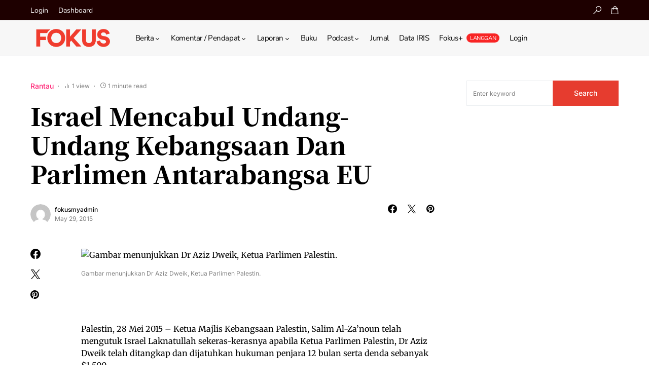

--- FILE ---
content_type: text/html; charset=utf-8
request_url: https://www.google.com/recaptcha/api2/anchor?ar=1&k=6LcSa0gUAAAAALimIBO0BSfMGh0koOdYcCnAs_MK&co=aHR0cHM6Ly9mb2t1cy5teTo0NDM.&hl=en&v=PoyoqOPhxBO7pBk68S4YbpHZ&theme=light&size=normal&anchor-ms=20000&execute-ms=30000&cb=xn88nl1pmwz
body_size: 49534
content:
<!DOCTYPE HTML><html dir="ltr" lang="en"><head><meta http-equiv="Content-Type" content="text/html; charset=UTF-8">
<meta http-equiv="X-UA-Compatible" content="IE=edge">
<title>reCAPTCHA</title>
<style type="text/css">
/* cyrillic-ext */
@font-face {
  font-family: 'Roboto';
  font-style: normal;
  font-weight: 400;
  font-stretch: 100%;
  src: url(//fonts.gstatic.com/s/roboto/v48/KFO7CnqEu92Fr1ME7kSn66aGLdTylUAMa3GUBHMdazTgWw.woff2) format('woff2');
  unicode-range: U+0460-052F, U+1C80-1C8A, U+20B4, U+2DE0-2DFF, U+A640-A69F, U+FE2E-FE2F;
}
/* cyrillic */
@font-face {
  font-family: 'Roboto';
  font-style: normal;
  font-weight: 400;
  font-stretch: 100%;
  src: url(//fonts.gstatic.com/s/roboto/v48/KFO7CnqEu92Fr1ME7kSn66aGLdTylUAMa3iUBHMdazTgWw.woff2) format('woff2');
  unicode-range: U+0301, U+0400-045F, U+0490-0491, U+04B0-04B1, U+2116;
}
/* greek-ext */
@font-face {
  font-family: 'Roboto';
  font-style: normal;
  font-weight: 400;
  font-stretch: 100%;
  src: url(//fonts.gstatic.com/s/roboto/v48/KFO7CnqEu92Fr1ME7kSn66aGLdTylUAMa3CUBHMdazTgWw.woff2) format('woff2');
  unicode-range: U+1F00-1FFF;
}
/* greek */
@font-face {
  font-family: 'Roboto';
  font-style: normal;
  font-weight: 400;
  font-stretch: 100%;
  src: url(//fonts.gstatic.com/s/roboto/v48/KFO7CnqEu92Fr1ME7kSn66aGLdTylUAMa3-UBHMdazTgWw.woff2) format('woff2');
  unicode-range: U+0370-0377, U+037A-037F, U+0384-038A, U+038C, U+038E-03A1, U+03A3-03FF;
}
/* math */
@font-face {
  font-family: 'Roboto';
  font-style: normal;
  font-weight: 400;
  font-stretch: 100%;
  src: url(//fonts.gstatic.com/s/roboto/v48/KFO7CnqEu92Fr1ME7kSn66aGLdTylUAMawCUBHMdazTgWw.woff2) format('woff2');
  unicode-range: U+0302-0303, U+0305, U+0307-0308, U+0310, U+0312, U+0315, U+031A, U+0326-0327, U+032C, U+032F-0330, U+0332-0333, U+0338, U+033A, U+0346, U+034D, U+0391-03A1, U+03A3-03A9, U+03B1-03C9, U+03D1, U+03D5-03D6, U+03F0-03F1, U+03F4-03F5, U+2016-2017, U+2034-2038, U+203C, U+2040, U+2043, U+2047, U+2050, U+2057, U+205F, U+2070-2071, U+2074-208E, U+2090-209C, U+20D0-20DC, U+20E1, U+20E5-20EF, U+2100-2112, U+2114-2115, U+2117-2121, U+2123-214F, U+2190, U+2192, U+2194-21AE, U+21B0-21E5, U+21F1-21F2, U+21F4-2211, U+2213-2214, U+2216-22FF, U+2308-230B, U+2310, U+2319, U+231C-2321, U+2336-237A, U+237C, U+2395, U+239B-23B7, U+23D0, U+23DC-23E1, U+2474-2475, U+25AF, U+25B3, U+25B7, U+25BD, U+25C1, U+25CA, U+25CC, U+25FB, U+266D-266F, U+27C0-27FF, U+2900-2AFF, U+2B0E-2B11, U+2B30-2B4C, U+2BFE, U+3030, U+FF5B, U+FF5D, U+1D400-1D7FF, U+1EE00-1EEFF;
}
/* symbols */
@font-face {
  font-family: 'Roboto';
  font-style: normal;
  font-weight: 400;
  font-stretch: 100%;
  src: url(//fonts.gstatic.com/s/roboto/v48/KFO7CnqEu92Fr1ME7kSn66aGLdTylUAMaxKUBHMdazTgWw.woff2) format('woff2');
  unicode-range: U+0001-000C, U+000E-001F, U+007F-009F, U+20DD-20E0, U+20E2-20E4, U+2150-218F, U+2190, U+2192, U+2194-2199, U+21AF, U+21E6-21F0, U+21F3, U+2218-2219, U+2299, U+22C4-22C6, U+2300-243F, U+2440-244A, U+2460-24FF, U+25A0-27BF, U+2800-28FF, U+2921-2922, U+2981, U+29BF, U+29EB, U+2B00-2BFF, U+4DC0-4DFF, U+FFF9-FFFB, U+10140-1018E, U+10190-1019C, U+101A0, U+101D0-101FD, U+102E0-102FB, U+10E60-10E7E, U+1D2C0-1D2D3, U+1D2E0-1D37F, U+1F000-1F0FF, U+1F100-1F1AD, U+1F1E6-1F1FF, U+1F30D-1F30F, U+1F315, U+1F31C, U+1F31E, U+1F320-1F32C, U+1F336, U+1F378, U+1F37D, U+1F382, U+1F393-1F39F, U+1F3A7-1F3A8, U+1F3AC-1F3AF, U+1F3C2, U+1F3C4-1F3C6, U+1F3CA-1F3CE, U+1F3D4-1F3E0, U+1F3ED, U+1F3F1-1F3F3, U+1F3F5-1F3F7, U+1F408, U+1F415, U+1F41F, U+1F426, U+1F43F, U+1F441-1F442, U+1F444, U+1F446-1F449, U+1F44C-1F44E, U+1F453, U+1F46A, U+1F47D, U+1F4A3, U+1F4B0, U+1F4B3, U+1F4B9, U+1F4BB, U+1F4BF, U+1F4C8-1F4CB, U+1F4D6, U+1F4DA, U+1F4DF, U+1F4E3-1F4E6, U+1F4EA-1F4ED, U+1F4F7, U+1F4F9-1F4FB, U+1F4FD-1F4FE, U+1F503, U+1F507-1F50B, U+1F50D, U+1F512-1F513, U+1F53E-1F54A, U+1F54F-1F5FA, U+1F610, U+1F650-1F67F, U+1F687, U+1F68D, U+1F691, U+1F694, U+1F698, U+1F6AD, U+1F6B2, U+1F6B9-1F6BA, U+1F6BC, U+1F6C6-1F6CF, U+1F6D3-1F6D7, U+1F6E0-1F6EA, U+1F6F0-1F6F3, U+1F6F7-1F6FC, U+1F700-1F7FF, U+1F800-1F80B, U+1F810-1F847, U+1F850-1F859, U+1F860-1F887, U+1F890-1F8AD, U+1F8B0-1F8BB, U+1F8C0-1F8C1, U+1F900-1F90B, U+1F93B, U+1F946, U+1F984, U+1F996, U+1F9E9, U+1FA00-1FA6F, U+1FA70-1FA7C, U+1FA80-1FA89, U+1FA8F-1FAC6, U+1FACE-1FADC, U+1FADF-1FAE9, U+1FAF0-1FAF8, U+1FB00-1FBFF;
}
/* vietnamese */
@font-face {
  font-family: 'Roboto';
  font-style: normal;
  font-weight: 400;
  font-stretch: 100%;
  src: url(//fonts.gstatic.com/s/roboto/v48/KFO7CnqEu92Fr1ME7kSn66aGLdTylUAMa3OUBHMdazTgWw.woff2) format('woff2');
  unicode-range: U+0102-0103, U+0110-0111, U+0128-0129, U+0168-0169, U+01A0-01A1, U+01AF-01B0, U+0300-0301, U+0303-0304, U+0308-0309, U+0323, U+0329, U+1EA0-1EF9, U+20AB;
}
/* latin-ext */
@font-face {
  font-family: 'Roboto';
  font-style: normal;
  font-weight: 400;
  font-stretch: 100%;
  src: url(//fonts.gstatic.com/s/roboto/v48/KFO7CnqEu92Fr1ME7kSn66aGLdTylUAMa3KUBHMdazTgWw.woff2) format('woff2');
  unicode-range: U+0100-02BA, U+02BD-02C5, U+02C7-02CC, U+02CE-02D7, U+02DD-02FF, U+0304, U+0308, U+0329, U+1D00-1DBF, U+1E00-1E9F, U+1EF2-1EFF, U+2020, U+20A0-20AB, U+20AD-20C0, U+2113, U+2C60-2C7F, U+A720-A7FF;
}
/* latin */
@font-face {
  font-family: 'Roboto';
  font-style: normal;
  font-weight: 400;
  font-stretch: 100%;
  src: url(//fonts.gstatic.com/s/roboto/v48/KFO7CnqEu92Fr1ME7kSn66aGLdTylUAMa3yUBHMdazQ.woff2) format('woff2');
  unicode-range: U+0000-00FF, U+0131, U+0152-0153, U+02BB-02BC, U+02C6, U+02DA, U+02DC, U+0304, U+0308, U+0329, U+2000-206F, U+20AC, U+2122, U+2191, U+2193, U+2212, U+2215, U+FEFF, U+FFFD;
}
/* cyrillic-ext */
@font-face {
  font-family: 'Roboto';
  font-style: normal;
  font-weight: 500;
  font-stretch: 100%;
  src: url(//fonts.gstatic.com/s/roboto/v48/KFO7CnqEu92Fr1ME7kSn66aGLdTylUAMa3GUBHMdazTgWw.woff2) format('woff2');
  unicode-range: U+0460-052F, U+1C80-1C8A, U+20B4, U+2DE0-2DFF, U+A640-A69F, U+FE2E-FE2F;
}
/* cyrillic */
@font-face {
  font-family: 'Roboto';
  font-style: normal;
  font-weight: 500;
  font-stretch: 100%;
  src: url(//fonts.gstatic.com/s/roboto/v48/KFO7CnqEu92Fr1ME7kSn66aGLdTylUAMa3iUBHMdazTgWw.woff2) format('woff2');
  unicode-range: U+0301, U+0400-045F, U+0490-0491, U+04B0-04B1, U+2116;
}
/* greek-ext */
@font-face {
  font-family: 'Roboto';
  font-style: normal;
  font-weight: 500;
  font-stretch: 100%;
  src: url(//fonts.gstatic.com/s/roboto/v48/KFO7CnqEu92Fr1ME7kSn66aGLdTylUAMa3CUBHMdazTgWw.woff2) format('woff2');
  unicode-range: U+1F00-1FFF;
}
/* greek */
@font-face {
  font-family: 'Roboto';
  font-style: normal;
  font-weight: 500;
  font-stretch: 100%;
  src: url(//fonts.gstatic.com/s/roboto/v48/KFO7CnqEu92Fr1ME7kSn66aGLdTylUAMa3-UBHMdazTgWw.woff2) format('woff2');
  unicode-range: U+0370-0377, U+037A-037F, U+0384-038A, U+038C, U+038E-03A1, U+03A3-03FF;
}
/* math */
@font-face {
  font-family: 'Roboto';
  font-style: normal;
  font-weight: 500;
  font-stretch: 100%;
  src: url(//fonts.gstatic.com/s/roboto/v48/KFO7CnqEu92Fr1ME7kSn66aGLdTylUAMawCUBHMdazTgWw.woff2) format('woff2');
  unicode-range: U+0302-0303, U+0305, U+0307-0308, U+0310, U+0312, U+0315, U+031A, U+0326-0327, U+032C, U+032F-0330, U+0332-0333, U+0338, U+033A, U+0346, U+034D, U+0391-03A1, U+03A3-03A9, U+03B1-03C9, U+03D1, U+03D5-03D6, U+03F0-03F1, U+03F4-03F5, U+2016-2017, U+2034-2038, U+203C, U+2040, U+2043, U+2047, U+2050, U+2057, U+205F, U+2070-2071, U+2074-208E, U+2090-209C, U+20D0-20DC, U+20E1, U+20E5-20EF, U+2100-2112, U+2114-2115, U+2117-2121, U+2123-214F, U+2190, U+2192, U+2194-21AE, U+21B0-21E5, U+21F1-21F2, U+21F4-2211, U+2213-2214, U+2216-22FF, U+2308-230B, U+2310, U+2319, U+231C-2321, U+2336-237A, U+237C, U+2395, U+239B-23B7, U+23D0, U+23DC-23E1, U+2474-2475, U+25AF, U+25B3, U+25B7, U+25BD, U+25C1, U+25CA, U+25CC, U+25FB, U+266D-266F, U+27C0-27FF, U+2900-2AFF, U+2B0E-2B11, U+2B30-2B4C, U+2BFE, U+3030, U+FF5B, U+FF5D, U+1D400-1D7FF, U+1EE00-1EEFF;
}
/* symbols */
@font-face {
  font-family: 'Roboto';
  font-style: normal;
  font-weight: 500;
  font-stretch: 100%;
  src: url(//fonts.gstatic.com/s/roboto/v48/KFO7CnqEu92Fr1ME7kSn66aGLdTylUAMaxKUBHMdazTgWw.woff2) format('woff2');
  unicode-range: U+0001-000C, U+000E-001F, U+007F-009F, U+20DD-20E0, U+20E2-20E4, U+2150-218F, U+2190, U+2192, U+2194-2199, U+21AF, U+21E6-21F0, U+21F3, U+2218-2219, U+2299, U+22C4-22C6, U+2300-243F, U+2440-244A, U+2460-24FF, U+25A0-27BF, U+2800-28FF, U+2921-2922, U+2981, U+29BF, U+29EB, U+2B00-2BFF, U+4DC0-4DFF, U+FFF9-FFFB, U+10140-1018E, U+10190-1019C, U+101A0, U+101D0-101FD, U+102E0-102FB, U+10E60-10E7E, U+1D2C0-1D2D3, U+1D2E0-1D37F, U+1F000-1F0FF, U+1F100-1F1AD, U+1F1E6-1F1FF, U+1F30D-1F30F, U+1F315, U+1F31C, U+1F31E, U+1F320-1F32C, U+1F336, U+1F378, U+1F37D, U+1F382, U+1F393-1F39F, U+1F3A7-1F3A8, U+1F3AC-1F3AF, U+1F3C2, U+1F3C4-1F3C6, U+1F3CA-1F3CE, U+1F3D4-1F3E0, U+1F3ED, U+1F3F1-1F3F3, U+1F3F5-1F3F7, U+1F408, U+1F415, U+1F41F, U+1F426, U+1F43F, U+1F441-1F442, U+1F444, U+1F446-1F449, U+1F44C-1F44E, U+1F453, U+1F46A, U+1F47D, U+1F4A3, U+1F4B0, U+1F4B3, U+1F4B9, U+1F4BB, U+1F4BF, U+1F4C8-1F4CB, U+1F4D6, U+1F4DA, U+1F4DF, U+1F4E3-1F4E6, U+1F4EA-1F4ED, U+1F4F7, U+1F4F9-1F4FB, U+1F4FD-1F4FE, U+1F503, U+1F507-1F50B, U+1F50D, U+1F512-1F513, U+1F53E-1F54A, U+1F54F-1F5FA, U+1F610, U+1F650-1F67F, U+1F687, U+1F68D, U+1F691, U+1F694, U+1F698, U+1F6AD, U+1F6B2, U+1F6B9-1F6BA, U+1F6BC, U+1F6C6-1F6CF, U+1F6D3-1F6D7, U+1F6E0-1F6EA, U+1F6F0-1F6F3, U+1F6F7-1F6FC, U+1F700-1F7FF, U+1F800-1F80B, U+1F810-1F847, U+1F850-1F859, U+1F860-1F887, U+1F890-1F8AD, U+1F8B0-1F8BB, U+1F8C0-1F8C1, U+1F900-1F90B, U+1F93B, U+1F946, U+1F984, U+1F996, U+1F9E9, U+1FA00-1FA6F, U+1FA70-1FA7C, U+1FA80-1FA89, U+1FA8F-1FAC6, U+1FACE-1FADC, U+1FADF-1FAE9, U+1FAF0-1FAF8, U+1FB00-1FBFF;
}
/* vietnamese */
@font-face {
  font-family: 'Roboto';
  font-style: normal;
  font-weight: 500;
  font-stretch: 100%;
  src: url(//fonts.gstatic.com/s/roboto/v48/KFO7CnqEu92Fr1ME7kSn66aGLdTylUAMa3OUBHMdazTgWw.woff2) format('woff2');
  unicode-range: U+0102-0103, U+0110-0111, U+0128-0129, U+0168-0169, U+01A0-01A1, U+01AF-01B0, U+0300-0301, U+0303-0304, U+0308-0309, U+0323, U+0329, U+1EA0-1EF9, U+20AB;
}
/* latin-ext */
@font-face {
  font-family: 'Roboto';
  font-style: normal;
  font-weight: 500;
  font-stretch: 100%;
  src: url(//fonts.gstatic.com/s/roboto/v48/KFO7CnqEu92Fr1ME7kSn66aGLdTylUAMa3KUBHMdazTgWw.woff2) format('woff2');
  unicode-range: U+0100-02BA, U+02BD-02C5, U+02C7-02CC, U+02CE-02D7, U+02DD-02FF, U+0304, U+0308, U+0329, U+1D00-1DBF, U+1E00-1E9F, U+1EF2-1EFF, U+2020, U+20A0-20AB, U+20AD-20C0, U+2113, U+2C60-2C7F, U+A720-A7FF;
}
/* latin */
@font-face {
  font-family: 'Roboto';
  font-style: normal;
  font-weight: 500;
  font-stretch: 100%;
  src: url(//fonts.gstatic.com/s/roboto/v48/KFO7CnqEu92Fr1ME7kSn66aGLdTylUAMa3yUBHMdazQ.woff2) format('woff2');
  unicode-range: U+0000-00FF, U+0131, U+0152-0153, U+02BB-02BC, U+02C6, U+02DA, U+02DC, U+0304, U+0308, U+0329, U+2000-206F, U+20AC, U+2122, U+2191, U+2193, U+2212, U+2215, U+FEFF, U+FFFD;
}
/* cyrillic-ext */
@font-face {
  font-family: 'Roboto';
  font-style: normal;
  font-weight: 900;
  font-stretch: 100%;
  src: url(//fonts.gstatic.com/s/roboto/v48/KFO7CnqEu92Fr1ME7kSn66aGLdTylUAMa3GUBHMdazTgWw.woff2) format('woff2');
  unicode-range: U+0460-052F, U+1C80-1C8A, U+20B4, U+2DE0-2DFF, U+A640-A69F, U+FE2E-FE2F;
}
/* cyrillic */
@font-face {
  font-family: 'Roboto';
  font-style: normal;
  font-weight: 900;
  font-stretch: 100%;
  src: url(//fonts.gstatic.com/s/roboto/v48/KFO7CnqEu92Fr1ME7kSn66aGLdTylUAMa3iUBHMdazTgWw.woff2) format('woff2');
  unicode-range: U+0301, U+0400-045F, U+0490-0491, U+04B0-04B1, U+2116;
}
/* greek-ext */
@font-face {
  font-family: 'Roboto';
  font-style: normal;
  font-weight: 900;
  font-stretch: 100%;
  src: url(//fonts.gstatic.com/s/roboto/v48/KFO7CnqEu92Fr1ME7kSn66aGLdTylUAMa3CUBHMdazTgWw.woff2) format('woff2');
  unicode-range: U+1F00-1FFF;
}
/* greek */
@font-face {
  font-family: 'Roboto';
  font-style: normal;
  font-weight: 900;
  font-stretch: 100%;
  src: url(//fonts.gstatic.com/s/roboto/v48/KFO7CnqEu92Fr1ME7kSn66aGLdTylUAMa3-UBHMdazTgWw.woff2) format('woff2');
  unicode-range: U+0370-0377, U+037A-037F, U+0384-038A, U+038C, U+038E-03A1, U+03A3-03FF;
}
/* math */
@font-face {
  font-family: 'Roboto';
  font-style: normal;
  font-weight: 900;
  font-stretch: 100%;
  src: url(//fonts.gstatic.com/s/roboto/v48/KFO7CnqEu92Fr1ME7kSn66aGLdTylUAMawCUBHMdazTgWw.woff2) format('woff2');
  unicode-range: U+0302-0303, U+0305, U+0307-0308, U+0310, U+0312, U+0315, U+031A, U+0326-0327, U+032C, U+032F-0330, U+0332-0333, U+0338, U+033A, U+0346, U+034D, U+0391-03A1, U+03A3-03A9, U+03B1-03C9, U+03D1, U+03D5-03D6, U+03F0-03F1, U+03F4-03F5, U+2016-2017, U+2034-2038, U+203C, U+2040, U+2043, U+2047, U+2050, U+2057, U+205F, U+2070-2071, U+2074-208E, U+2090-209C, U+20D0-20DC, U+20E1, U+20E5-20EF, U+2100-2112, U+2114-2115, U+2117-2121, U+2123-214F, U+2190, U+2192, U+2194-21AE, U+21B0-21E5, U+21F1-21F2, U+21F4-2211, U+2213-2214, U+2216-22FF, U+2308-230B, U+2310, U+2319, U+231C-2321, U+2336-237A, U+237C, U+2395, U+239B-23B7, U+23D0, U+23DC-23E1, U+2474-2475, U+25AF, U+25B3, U+25B7, U+25BD, U+25C1, U+25CA, U+25CC, U+25FB, U+266D-266F, U+27C0-27FF, U+2900-2AFF, U+2B0E-2B11, U+2B30-2B4C, U+2BFE, U+3030, U+FF5B, U+FF5D, U+1D400-1D7FF, U+1EE00-1EEFF;
}
/* symbols */
@font-face {
  font-family: 'Roboto';
  font-style: normal;
  font-weight: 900;
  font-stretch: 100%;
  src: url(//fonts.gstatic.com/s/roboto/v48/KFO7CnqEu92Fr1ME7kSn66aGLdTylUAMaxKUBHMdazTgWw.woff2) format('woff2');
  unicode-range: U+0001-000C, U+000E-001F, U+007F-009F, U+20DD-20E0, U+20E2-20E4, U+2150-218F, U+2190, U+2192, U+2194-2199, U+21AF, U+21E6-21F0, U+21F3, U+2218-2219, U+2299, U+22C4-22C6, U+2300-243F, U+2440-244A, U+2460-24FF, U+25A0-27BF, U+2800-28FF, U+2921-2922, U+2981, U+29BF, U+29EB, U+2B00-2BFF, U+4DC0-4DFF, U+FFF9-FFFB, U+10140-1018E, U+10190-1019C, U+101A0, U+101D0-101FD, U+102E0-102FB, U+10E60-10E7E, U+1D2C0-1D2D3, U+1D2E0-1D37F, U+1F000-1F0FF, U+1F100-1F1AD, U+1F1E6-1F1FF, U+1F30D-1F30F, U+1F315, U+1F31C, U+1F31E, U+1F320-1F32C, U+1F336, U+1F378, U+1F37D, U+1F382, U+1F393-1F39F, U+1F3A7-1F3A8, U+1F3AC-1F3AF, U+1F3C2, U+1F3C4-1F3C6, U+1F3CA-1F3CE, U+1F3D4-1F3E0, U+1F3ED, U+1F3F1-1F3F3, U+1F3F5-1F3F7, U+1F408, U+1F415, U+1F41F, U+1F426, U+1F43F, U+1F441-1F442, U+1F444, U+1F446-1F449, U+1F44C-1F44E, U+1F453, U+1F46A, U+1F47D, U+1F4A3, U+1F4B0, U+1F4B3, U+1F4B9, U+1F4BB, U+1F4BF, U+1F4C8-1F4CB, U+1F4D6, U+1F4DA, U+1F4DF, U+1F4E3-1F4E6, U+1F4EA-1F4ED, U+1F4F7, U+1F4F9-1F4FB, U+1F4FD-1F4FE, U+1F503, U+1F507-1F50B, U+1F50D, U+1F512-1F513, U+1F53E-1F54A, U+1F54F-1F5FA, U+1F610, U+1F650-1F67F, U+1F687, U+1F68D, U+1F691, U+1F694, U+1F698, U+1F6AD, U+1F6B2, U+1F6B9-1F6BA, U+1F6BC, U+1F6C6-1F6CF, U+1F6D3-1F6D7, U+1F6E0-1F6EA, U+1F6F0-1F6F3, U+1F6F7-1F6FC, U+1F700-1F7FF, U+1F800-1F80B, U+1F810-1F847, U+1F850-1F859, U+1F860-1F887, U+1F890-1F8AD, U+1F8B0-1F8BB, U+1F8C0-1F8C1, U+1F900-1F90B, U+1F93B, U+1F946, U+1F984, U+1F996, U+1F9E9, U+1FA00-1FA6F, U+1FA70-1FA7C, U+1FA80-1FA89, U+1FA8F-1FAC6, U+1FACE-1FADC, U+1FADF-1FAE9, U+1FAF0-1FAF8, U+1FB00-1FBFF;
}
/* vietnamese */
@font-face {
  font-family: 'Roboto';
  font-style: normal;
  font-weight: 900;
  font-stretch: 100%;
  src: url(//fonts.gstatic.com/s/roboto/v48/KFO7CnqEu92Fr1ME7kSn66aGLdTylUAMa3OUBHMdazTgWw.woff2) format('woff2');
  unicode-range: U+0102-0103, U+0110-0111, U+0128-0129, U+0168-0169, U+01A0-01A1, U+01AF-01B0, U+0300-0301, U+0303-0304, U+0308-0309, U+0323, U+0329, U+1EA0-1EF9, U+20AB;
}
/* latin-ext */
@font-face {
  font-family: 'Roboto';
  font-style: normal;
  font-weight: 900;
  font-stretch: 100%;
  src: url(//fonts.gstatic.com/s/roboto/v48/KFO7CnqEu92Fr1ME7kSn66aGLdTylUAMa3KUBHMdazTgWw.woff2) format('woff2');
  unicode-range: U+0100-02BA, U+02BD-02C5, U+02C7-02CC, U+02CE-02D7, U+02DD-02FF, U+0304, U+0308, U+0329, U+1D00-1DBF, U+1E00-1E9F, U+1EF2-1EFF, U+2020, U+20A0-20AB, U+20AD-20C0, U+2113, U+2C60-2C7F, U+A720-A7FF;
}
/* latin */
@font-face {
  font-family: 'Roboto';
  font-style: normal;
  font-weight: 900;
  font-stretch: 100%;
  src: url(//fonts.gstatic.com/s/roboto/v48/KFO7CnqEu92Fr1ME7kSn66aGLdTylUAMa3yUBHMdazQ.woff2) format('woff2');
  unicode-range: U+0000-00FF, U+0131, U+0152-0153, U+02BB-02BC, U+02C6, U+02DA, U+02DC, U+0304, U+0308, U+0329, U+2000-206F, U+20AC, U+2122, U+2191, U+2193, U+2212, U+2215, U+FEFF, U+FFFD;
}

</style>
<link rel="stylesheet" type="text/css" href="https://www.gstatic.com/recaptcha/releases/PoyoqOPhxBO7pBk68S4YbpHZ/styles__ltr.css">
<script nonce="3Dw4hSksRwonrGg75henBA" type="text/javascript">window['__recaptcha_api'] = 'https://www.google.com/recaptcha/api2/';</script>
<script type="text/javascript" src="https://www.gstatic.com/recaptcha/releases/PoyoqOPhxBO7pBk68S4YbpHZ/recaptcha__en.js" nonce="3Dw4hSksRwonrGg75henBA">
      
    </script></head>
<body><div id="rc-anchor-alert" class="rc-anchor-alert"></div>
<input type="hidden" id="recaptcha-token" value="[base64]">
<script type="text/javascript" nonce="3Dw4hSksRwonrGg75henBA">
      recaptcha.anchor.Main.init("[\x22ainput\x22,[\x22bgdata\x22,\x22\x22,\[base64]/[base64]/[base64]/KE4oMTI0LHYsdi5HKSxMWihsLHYpKTpOKDEyNCx2LGwpLFYpLHYpLFQpKSxGKDE3MSx2KX0scjc9ZnVuY3Rpb24obCl7cmV0dXJuIGx9LEM9ZnVuY3Rpb24obCxWLHYpe04odixsLFYpLFZbYWtdPTI3OTZ9LG49ZnVuY3Rpb24obCxWKXtWLlg9KChWLlg/[base64]/[base64]/[base64]/[base64]/[base64]/[base64]/[base64]/[base64]/[base64]/[base64]/[base64]\\u003d\x22,\[base64]\\u003d\x22,\x22KhAYw43Cm0/DusKzw4LCq8KhVgUFw65Nw5hJZnI4w63DnjjClsKTLF7CgyPCk0vCu8KnA1kdP2gTwr7CpcOrOsKEwp/CjsKMJ8KBY8OKYSbCr8ODAnHCo8OAAgdxw709dDA4wpZxwpAKL8Ohwokew7jClMOKwpIGKlPCpF59CX7Dh2HDusKHw6rDt8OSIMOewqTDtVhvw7ZTS8K8w7Nud3LCgsKDVsKVwqc/wo1hS2w3HcO4w5nDjsO+eMKnKsObw4LCqBQQw4bCosK0HsKTNxjDrEcSwrjDgsKTwrTDm8Ktw6F8AsOAw5IFMMK0F0ASwofDrzUgeVg+NjfDvFTDsidAYDfClcOqw6dmf8KfOBB2w590UsOtwpVmw5XCtj0GdcOEwolnXMKfwrQbS1l5w5gawr8wwqjDm8KZw5/Di39Aw5ofw4TDjTkrQ8O2woJvUsK/PFbCtg3DhFoYcsK7XXLCuBx0E8K4DsKdw43CjQrDuHMiwoUUwpltw710w5HDrMO7w7/[base64]/DrUXDiMOkfcOmwrLCs8OewqtoMDHDu8OCAMOWwp/Co8K/M8KbVSZyTFDDv8OPAcOvCm8Gw6xzw5bDgSo6w6nDiMKuwr0Aw4QwWlgnHgxBwoRxwpnClFErTcKCw47CvSICCBrDjiBBEMKAZcOXbzXDssOIwoAcF8KLPiFXw5Ujw5/Du8OUFTfDoWPDncKDJnYQw7DCvsKrw4vCn8OrwqvCr3ECwpvCmxXClcOzBHZoQzkEwofCrcO0w4bCo8Kcw5E7VhBjWUgYwoPCm2vDuErCqMOHw6/DhsKlcXbDgmXCl8OKw5rDhcK2wqU6HQLCmAobJz7Cr8O7IF/[base64]/[base64]/DqAcRMsKgw7bCuGcCEG/DriRJwqVdJsKTXDfDt8OOIcKHbBMjZyYZPMO2Fx7Ci8OUw4EZPVUUwrvCjG9qwrbDsMOnSQtQaUVpw5Zawp7CocO1w7/CojTDmcOpJMOAwrHCsQ3DnUzDnANnfcKrdTLDq8KbQ8O8wqx0wpTCiwnCpcK0wpBYw6A/wpjCpUlScMKWQ14lwrJ/[base64]/b8O4P8OGw5MTe8OsdisRZHEWVT3DuSjDlsKyXsKmw6vCvcKMUhTCh8KOTFTDqMK0BXwQLMKPPcOkwo3DnHHCnMKswr7CpMOQwrPCsSRJEDl9w5MdfG/DoMKYw4tow5Ikw6lHwq7DocKGdzgFwr4uw67Cu2DDlMOGDcOoFMOKwo3Di8KdMQQ0wpU3amw7JMKnwoTCugTDtcKzwqw8dcOyBwEbwofDo3jDhmHCtGjCo8OMwphjf8K8wqbCjMKcZsKgwoFvw4LCnGDDnMOmXcKLwrkBwrN/f0Y4wo3Cj8O1bkBtwqlNw7PCi0JBw4wcHhcgw5ALw7/Dt8OwEm4RaSzDmcOJwplvdMKRwqbDlsOcIcKXecOnC8KwERTCicKZwoXDscOVBSwbRV/Cml52wq3CkyjCi8OVG8OiL8OffGlaAMK4wofDt8OTw4R8FcO3eMKyUMOhA8KzwrxswrMiw4vCpHQpwrnDiFNTwr3ChCBDw5HDoFZveip6TMKmw584OMKyC8OCRMO4GcOQZGENwopMNz/DqMOPwpXDp3vCmVw0w7x3DsOVC8K8wpHDm3xoTMOUw63CkjFAw47CocOQwpRWw4nClcKjAB/[base64]/CrcOKOhZcf8KAJgRmZw8hdELDmxEow5HCuEMlBMKPM8OUw7XCm13Cmk40woo/[base64]/Z8ObEMOVw7jDtyzCvSdncSjCoGc8wr/ClDNtWcO+C8KqRETDkmfCq0ULbMObHsO9wp/CvEk3wp7Cm8KMw6B7OiXCmjwxA2HCilAdw5HDpyfCojnCgjFzw5sPwpTCmTxjOhAZfMKBPW1wM8O2wpguwoEUw6EywrQ7QBXCnx1XAcOkb8OSw5DCtMKRwp/CqEUwCMOpw4AlC8OhMmBmXhImwpQHw4p+wrXCisKWO8Obw6nDnsOyWEFKD3zDncOZwpgGw7k3wr3DtzTCnsOTw5Ymw6TCnnrCrMOgKEFADlrCncOyVAA5w4zDiAHCtcOpw7g3E18rwq4mG8O4RcO2w7YxwoQ0O8O9w5/CpsORHsKwwr81IBfDrzFtR8KHXjXClSMjwo7Cmz85w7NjYsKPdErCtwHDocOGZSrCvVE+w4xTWcKiEMOtc1Q/[base64]/CncKrwqIqw4k8Gygqwrs1YsOqw5TDjyJMHDFdWcOqwrXDmcOdFV/DlBnDswBOIMKSw4vDuMKdwpbCvWM5woDCjsOgbMO6wrEzKw3Ch8O6Ul1Hw7TDpg/[base64]/[base64]/[base64]/[base64]/DuTwJE27DiAwpw48vw44pV1YFM8KuJMKCwqI1wrgmw65pacONwphhw5pxSMKdI8KlwrgRw7XCq8OoNCpJBDHCncOKwqPDicOywpTChsKRwqJ6NnfDoMOUccOMw6HCl3FFZ8O/[base64]/Co0EWwqMew6Y6wqPCrsOewod0w5DCs8KFw7PCvE/Dl2DDjwwTwoFYEVXCqcOQw7DCpMK1w5bCpcOcLsK6W8OdwpbCmmjCp8OMwq1KwrvCrkF/w6XDgMKHGzwgwqLCmSLDswrCnsO8wrrDvz4UwqcMwpXCgMOQecKTasORY2FEJTkefMKHwpkjw7UCfEU1V8OMDH8TJSbDoD8jbsOoNSB5LcKAFF7CvV7ChVo7w6Rtw7bCnsOlw6tlwrDDsRsyGxxBwr/CvMOzw4jCmE7ClCfDgsOkwoF9w4jCohFzwrjCqivDo8KEw7/[base64]/CjMK7wpZoUVDDksK1UEHDiMKFQGDDoMKBw5EgesKeM8KGwpd8dC7DrMOuw7TDlnbDj8Kaw4fCrGjDk8KUwpNyVQJRX1YWwq/CqMOwTxbCpy1ZSsKxw7o7w7dNwqVXIzTCgcOfMgPCqsOUF8O+w4jDoDl9w7nCuXhrw6RgwpDDh1TDpcO1wopWPcKYwp3Dv8Oxw6XCqsKlwrpwYEfDmCxFVcOBwrXCvcKGw5zDiMKdw63CisKVK8OCVXXCqcOcwoQjClRQJ8ONGF/CuMKFwoDCq8OnaMKbwpfDjW/[base64]/[base64]/CpQHChjgSARLDlDk3wpjDqDE8ZyXCuSbCpcOBaMK1wpUyRDTDmcKlGnUnwqrCg8ONw53CnMKYX8OuwpNsElnCu8OxaH94w5bCg1nCh8Kfwq/[base64]/CpMO3BsO2w615w6ECwpcoXBNKYVjDmxU9IcKIwrl1NTrDjsKxYh97w7N/E8OHEsOtNiYlw7EMK8OSw5DCuMKXfRbCg8OtIV4bw7cOcyJEXMKOwqHCpG4gNMOKw5fDr8K+wp/Dn1bCuMO9w7nDm8OYQMOtwofCr8KdNcKBwpXCscO8w4YHesOswrdJw6zCpRp9wp0Hw645wogGZgXDqT1Nw7pKb8ODNcKfccKSw6ROCsKHQ8KBwpjCpcO/[base64]/[base64]/DkcO+UB3CpnhxcsOPw6wNb1bCm1bDh8Oow4HCkU7DrMKSwpgVwrvCmTQyHlRLYWR9w5w9w6/CvS7CiCLDkWZjw61AGWsEFzPDt8OVNMO6w4ciLxYJVE7DkcO9H01UHUksbsKKXcKiBXFiAgjDtcKZT8Krb0dRaDZKfBIdwpXDuzpjAcKTwqHCqCXCoiNUwoUlwooXFncjwr/CoF/[base64]/ODjDlkZOIH/Cm8KgUkPDj8KQw5nDgDd+wrPCoMOHw6Q1w4vCgsOOw6TCtsKELcOqfFVmVcOiwr4rdHPCp8OrwpzCsEnDhcKKw47CqMKQV05NOTXCpCDCgcKEMzzDrhjDsQ/DqsOtw6tfwopYwrfCkcKowrbCv8KiOEzDlcKOwpd/CAdzwqsGPsOnGcKyIcKcwoABw6zDgcOpw7cOTcKgwp3Cqjs5wr3DncOxXcK0wrYQccOUacKiPMO1asOiw4fDt03DisKHN8Kaej/CnynDo3wAwq9Dw4bDl1LCqG/Cv8KID8OKXA/CocOXLMKaFsO0Ch7CpsOdwpPDkHl1KMOREMKSw4DDvRnDmcOkw47DksKZTsO8w5LCnsOBwrLCrgorRcKbL8OnATYbQsOmYivDkiPDrsKDfcKQX8KwwojCgMOlAADCkMKjwp7CsjpYw5XCvEk/[base64]/c0fDo8OoWsOZwpYuaMKOw6YEw6fDkgUtbsK+ZCFiTcK2wqN2w5TCnAnCtVMxC3HDkcKbwrNVwofDgHTCgcKtwpxww6ZWLgLCiCdIwqvCqsKDDMKCw4dyw65zJcO+X1otw4rCkS7DhcOZwoAJakUNXnvCunTClnENwr/[base64]/ClAliw73CucKkJsKpYnhpw7VFwqnDphZKcA8+ejJDwpbDnMKWAcO5w7bCscKnIB8+czJEEFDDuwPDscKdeWrCgcOfPcKAcMONw48sw4ESwqrCgElwIsOdwowuWMOYwoLCmsOREMOcYhbCt8KHASPCsMOZMMOfw6DDt0DCocOrw5/DuUXCmhfCvlTDsxIuwrcIw7tkRMO9wp8NaFNnwrvDoHHDpsOtacOqLXDDisKJw4zCkmorwpwvW8OTw708w5xfKMKcWsOgwrBLC0U/[base64]/[base64]/[base64]/w6XCqzk5w4NbdMOvw5Q5w5FPw7TCtxcRwr9LwoXDv2NaNMKYIcOgPWfDsmxGT8Omwrh+wq7Dng1OwpJ+wrY1RMKRw6RLw43Dn8KBwroif07Ck2/[base64]/DigRzL8OXQC3Dl8KjXDjDuyFhA8OBwoDCksKhc8O0Z0lgwrwOEcKsw6LCi8KewqLCgsK2bhgWwpzCuQRdI8Kow4jCpScwNy7Dh8KawocXw47DnVVEB8OzwpLCgDnDjG9/[base64]/[base64]/wqLDjXQJBgnCosO2bT3ClMOuwopEfyLDuWTDtcO8w74gw47Dk8KPbyvDjcOzw7ksV8ORwq3DrMKHaTJ+BynDrnsTw49kG8KrDsOWwowWw547w57CrsOpNcKTw783wq3CtcOww4ITw57Cs2nDksOtVFt+wo3Ci0oiCsKeY8OVwqTDt8K8w6DDjG3DocOCAE5hw4/DlHrDuWvDnlXCqMKSwoUFw5fCg8K2wqMKfzpwLMOFYnFTwoLChwdSaztlG8K3Y8Odw4zDjwYYw4LDskk4w7TDuMOswo5bwqDDqVbDmHbClMKqXMKpBsORw7M8w6J2wq/CkcOEa0dcRj3CiMKJw5lcw53Cn1wyw7smHcKZwrnDtMOWH8KmwrPDtcKKw6Upw7t7Empnwrc7LVHCpk/Du8OTRk7CqGLDrR1MB8OIwrXCukIMwonCjMKSCn1Xw5nDgcOueMKvLQPDnz3CvU0uwrdyPxbCu8OMw5pOIl7DsBrDr8OkaEnDh8K5ICBcN8OpGDJuwpDDoMO6UjgRw6ZIE3lPw7QjHFLDnMKVw6ExO8ODw57DkcO/EQTCoMOsw6/CqDfDusO/w7sVw7YVP1LCtcKwBcOObmnCtsK/MD/CjcOTw4oqcRQewrc/GUUqbcOawooiwqHDqMOmwqYpeQPCqVsswrYIw4okw4crw4o3w6/Dv8OUw45cIcKHBiHDhcKEw75vwoTCnSjDg8Oiwqd5FkB3w6DDhcKdw6ZNORBRw7jCjHnDoMKpdMKdw6/CvlNPwpA+w70dwpXDqMK8w7p5N17DkgLDvQHClcKWX8Kiwpwew4/DjsO5HTXChE3Cg2PCk3/CoMOGAcO9eMKdVlXDvsKJw4nCnsOLcsKqw6HCv8OFS8KQEMKfFsOLw5lzcsOdOsOGw7HCjcKRw6Uyw7Zgw6UwwoAEw7rClsOaw7PCtcONHX51Git0QnQkwpsqw6vDm8OXw5XCuRvCjsOwbDkiwotILHp7w4RKFlvDsivDqwcVwog+w5c5wpxcw6kywozDqBNfX8O9wr/DsQxtwoXCu3LCgsKpUcOnwonDkMKOw7LDm8O4w6/[base64]/KCYtE8OGIMKVeDrCqTjDrcKWZz9iwokOw7NxwqTDp8ONUV4vGcORwrTCvT7CpT7Ck8Kqw4HCqBF3CzEWw6MnwqrCo0zCnVvDsFMXwrfCrRbDnW7CqzHDk8OtwpQtw450LVLCn8KiwoQawrUnCMKCwr/DhcOKwpfDpzBKwpXDicKTBsOPw6rDmsOgw5dpw6jCtcKKw5ACwofCvcOZw61Sw4XDqncTwoLDicKHw658woE7w7E1cMOZVRjCjXjDi8KXw5tFwqvCtcKqXU/CgMOhwrzDiQk7M8Kcw78uwq/[base64]/DjMOZwo09RgkQwrsAdcKSw5TCoUnDg0fCuUbCs8Osw5Njwo3DksKbw7XCsBlPTMOPw4fDosKMwpA8AGPDtcOjwp0hXsOyw7fCisOLw5/DgcKQw7DDqzLDjcKqwqZHw6I8w6waA8KKD8K2wotQDcK8w4bCkMOew5AWTEMyegXDl0TCu1PDvELCk1cqF8KKdsO1BcK1SxZ/w7Y6JzvCvwvCnMOYMcKow6/CmGZVwolUI8OBOsKTwpJWXsKlQsKyBxxWw5B+WQhFT8OKw6XDqSzCgQlXw4zDrcKQR8OUw7rDh3LCr8K+JMKhDARtFsKoaBpKw78IwrImw4JqwrNmwoBOOMKnwoMBwq/CgsOawrR2w7DDv0Y1LsKmNcKfe8K3w77DiX8UY8KkNMKqeHjCs1vDl1fCsGxDakjCrh47w43DpFbCpGgGAcKRw5rDksKfw73CukFUMcOHHhgfw68Aw5nDlQzCqMKAw7kww7fDpcOAVMOfRsKIZsK7eMOuwqMsU8OBFWUQX8KFw4/[base64]/DtcOjIsOQwqkWdsO/AcOkw4rCpjcTZiTDvmLDhkXCjsK5w5fDosO0w4sjw4sPSBHDshXDplLCkAzDt8Osw5tqIcOowoN9OsKiNsO2HcOuw5zCssK4wptQwq0Vw5/DhjUSw4khwoHDrhxCfMOhQsOhw7jDj8OiYxglwovDthxHQzscDT/[base64]/w6DCnGpyXsOmw7Ehw7rCrBzDiEbDtcOSw7PCmzfCt8Ohw5nDhWzDk8KjwpfCvMKWwrHDn1M1VMOUw6JZw4jCssOOB3PCqMKdC07CtCPCgAcKw63CsTvDrlbDosKbC0PCjcOFw4RresKyNgwwYwHDsUgvwqVcDx/[base64]/wpzDuHULR8KLw4Y0LXRDIH9eMGsow7YYTcO8bMO/Ww3DhcOOem3CmG/CjcKWOMOjA1wYOsO5w4xcRsOpUh/Dj8O5GMKdwplyw6wyQFfDqsOYUMKeH13CtcKHw50zw5A0w7HDlcO5w4lmYwccH8Ktw5E1HsOZwr07wqJ7wppXI8KMUlnCs8OFLcK7e8OyHDrCgcOUwoTCvMOtbHRkw7LDnC8rAivCo3nDojYLw7DCpHTCiwgiWUfCvH99wrbDnsOUw73DkgwnwonDvsO2w7/DqX5KKMOwwqMUwoYxFMKaB1vCocO5EsOkA2HCk8KRwqtSwrQbP8Kpwq7CiToCw7rDqcKPDBfCtSIRw6Jgw4nDgsOxw7Y2w5nCkHssw6Mcw5sfQnfCjMO/KcOPI8OsH8OdYMKQAmZ9Zi5eSmnChsOCw5XClVcEwr18wqnCpMOabsKZwobCric1wqNhTVPDqC3DoRoLwq8XDyPCsAkEw6phw4F+P8KaTF5ew4E9RsOFbUIow7hwwrfCi08Ww6dVw7x1w4/[base64]/fMK3wrHDpxnCi1LCqjzDn2FZwptqTwN8w7vCs8KOax3DqcOhw6jCvTBOwpYlw6nDnyLCpcKQJ8K0woDDuMKDw7TCv3rDu8OpwpNjP33Dl8OFwrvDuCgVw7AVIgfDnDoxT8Osw4DCk0REwqBcH33DgcK/S1J2QVAmw7XDp8O0dUfCvgoiwpt9wqfCg8KfHsKVIsKWwrhPw49lH8KCwp7Do8KMSArCnXPDqykpwqjCvh9XGcK/[base64]/CmlMPMMOqdVbDgnvCv8Kswr3Ck8KYa0Ywwq7DvcKMwoMNwqQZwqvDrQvCqMOzwpdsw5s/wrJiwpxYY8KzF0bCpcO6wqzCqcOuAsKvw4bDsEc8esOHSVHDqiI6c8KLe8OFw6hxA1Brw5lqwqHDisO3HV3DqsKca8OkPMOKwofCoSxZBMKFwrxxTUDCgArCigjDn8KjwpRsWWjClMKgwpLDiA0TIsOdw7TCjsKIRm/Du8OAwrAmEllAw7gww4nDiMOXPcOkw7nCs8KNw6E2w5xGwpMOw6/Dm8KLT8O7cHTCk8KrYmByNmzClDxoSj/Cm8ORFcOnw7tQw6FTwo4uw5TDtMKvw71Gw7HCjsO5w5l6w4vCrcOtwpUCZ8OJL8OrIcKXTnhyECfChsO3JsKXw4fDusKowrbChUkPwqDCm0sQMF7Cl3bDrFPCusKFXRHCjsKlSS4aw5/[base64]/ClMK9An8nwrhaazlxwrd7LsOCw4Q1SsKIw5DCmx1kwp3DssOZw5sgZSNmOMKDeT1mwoNIDcKPw4vCl8KQw4oYwojCl2tiwrcNwodbSx4GIsOQVkHDvw7CkMOOw4cpw7lpwpdxR3d0PsKDPyXChsO6bMOrBW1PTxvDjn5+wp/DpVlBJMKkw4FvwrZowp40wp1XIBhlDcOnesO8w4dkwqJyw7TDt8OhTcK4wqF7BzMmScKHwpJdCT0yaRIXw4nDmMOPN8KMOcOhMm3CiGbClcOHH8KAFWQiw77CrcKpHcObwrIYG8KmDkrCnsOBw4bChE/[base64]/Do8K/fwRtP8OPRsOPwpdBwrjCoX7CicOrw7DCgcKMwo8sfTcYNcKYBRPCrcOicj94w7dGwqnDs8OZwqLCm8KGw5vDpAdRwr7Dp8KkwpFdwqDDpxV3wqXDv8Kgw41WwrYLDMKQQcKWw6/DlB5MQi8lwoPDn8K+wrvCtVDDvlHCoyrCtkjCnhfDgV8jwrAMRB3DusKCw47CrMKYwpx+MWzCkMKWw7PDokYVCsKHw4LCpWVUw6RVWVErw58FJm3DpHYzw7Y/K1xmwqPCulk3woZaEMKwbiPDrWXChMO+w7zDmMKYK8KDwogZw7vCmsOIwpVoGMKqw6PCicKXGMKpVhzDiMODBg/[base64]/[base64]/LlLDmFNow5FTXF8QBcKHw71GCcO5w6TClEvDlkDDmcKuw47DpBsjw4rDvShqN8OTwpDDpTfCjw11w4DCnXkGwrvCucKgQ8OLdsKRwp3CpWZVT3HDqFhXwpBpXyPDgggIwpzDk8KkT2Q0w5xHwp9Qwp45w78YL8OJfsOrwq9hwq0XYk3DkGI4LMOgwq/ClQlcwoQrwrrDnMOlIcKAEsO3NE0LwpgjwqvCgMOtXcKkJXNsLcONHAjCv03DtlHDp8Kvd8Opw5ghIcONw5bCrEQ9wojCpsOiTcKnwpHCogDDiV5EwpAow509wo0/[base64]/Ch0RhD8K7I8OVJX/CksOmOycpNMKudktqMD/DoMOSwrfDqlfDkMKyw44Twpoywqcmwq4VcEnCosOxGMKfHcOUXMK0XMKNwosjw6pyfjgPbRAqwp7Dp0fDj2h7woLCqMO6ShMEfybCucKRNSNRHcKafx3Ch8KNRAQgwp5LwoPCnsKAZhvChi7DpcKNwqvDhsKFFgrCqXnDhE3CvsOBMHLDlREHDxrClBkRw4XDiMK0Wg/DhwwnwpnCpcKVw7TCkcKZRmQKWgIMQ8Kvwo14EcOYNEhZw7YLw6rCijjDnsO7w7smXWNbwqJww5Bjw43CmQrCvcOcw5s9wrsFwqXDlHB8EW/[base64]/NMKoDHljDwE9W00GGhjCk3/DikzDvlgAwqQkwrZwY8KIOFMVBMK5w7XCl8O5w4HCqj5Uw7IGZMKTc8OHUnHCp1ZTw5B/MmDDlC7CmcO5wrjCq0VEYjPDgTphWsOJw7R7KCZee0hibmVjHnbCl3TCpcKwImrDgF3CnkvDsAbDvBXCngrCixbCgMKxLMKIMXDDmMO8HEU9Fjl2Wj3DhlB1aFBNacObworDksKQd8OfP8OVMcKRXA8JZXp8w6zCnsOyHFpgwpbDlwbCpMOsw7/DnVnDumhAw4gDwpo+M8KHwrTDsloPwpDDsErCn8K4KMOKw6gHJcKxSAI+C8Okw4JhwrbDmz/CgMOJw5HDqcKRwrYQwpzCvQvDtsKiFsOyw4zDk8OXwpjDsGrCol9EaE/[base64]/DhSnCvMOpOMKFcGskdMOAw50EFAHChiLCsFRvYMOBF8OvwpjDoCPDrsOeQifDmCfCgUcIRMKhwpnCgx7Cr0vCgVzDshLDoXjCpkdcATjDnMK8OcOTw57CgcOoaDAGwpXDlMOcwpkyVAw2C8KLwp44IsO/w7tfwq3Ch8KPJFVcwpPCuT4Qw4bDnnJOwoMQwpxddy/CrMOPw77DtcKMUizDuAXCscKMPcO5wrl8R0nDslXCp2YuKMK/[base64]/N2vCjsKLwoIbwqpcw5ZHIsO2TMKUw47Cr8OiwrYSLVHDrMOQw5/CinfDk8Obw5HChMOWwoAfacONVsKmbcOnRMKMwqIrS8OVdBpGwoTDhQtsw75Fw6fCiw/[base64]/w6RJb8Kwwq0mKHXDqQJhwoo1wqs+Um40w6XDqMKRclnCjg3CjMKnaMK5LsKrMD5kdcO6w7XCvMKrwqZzRcKDw7F2DS4uZyTDksKTwoxOwocOGMKbw4AKD316JSrDrBltwqzClsKfw5DCgVQCw40mfUvCtcK/JQR/wq3CoMKobwp3PlrCpMOOw7E4w4vDi8OkKGc8w4VfeMOMC8KJYl3CtCIZw7YBw6/[base64]/CqhfDjkc6wr87a2bDp8OHOmhSWB7Dm8KVw4cmP8KRw5LCiMOTw4rDgh0ABXjCksKlwqXCgW07w4nDgsO2woYlwofDsMK5wqTCg8K/[base64]/DkCvCqsK4wpRYwqAsw6sMwrYnaSbCsgLCpkA8w4bCtjtcHcKewrA/wpM7VsKLw7rCt8OKC8Kbwo3Dki/CvyvCmg3DuMKzLDgnw7svRHsZwrnDvW0GGi7CtcK+O8K5E17DusOmacOyd8KySH3DnhPCuMObSXg0bcO+NMOCwq/[base64]/CgEBEDkppwo7Dp3fCjsODw6hPw5J8w7/DncKswp4+XCDDhcOkwoc5wpJ3wqLDqcKYw57DjGxzdiJawq1CCVIXXiDDqcKRwp1OZ1FRc20pwr7CjGLDqX/DsBHCpyLCssKWQDdWwpXDpwRDw47Cm8OdBDrDvsOQa8Kbwq40dMO2w6tVaRXDiXXDn1LDsEZ2wpZ/w6A9BcKPw6dVwrJhKz16w6vCrivDrAQuwqZFRDDCvMK3MHEiwrM1CMOnF8OWw57Cq8KPfR4/wosYw74tTcO3wpEDPsOjwphzRMK/w45iXcKZw594HcO8VMOSW8KXSMOVWcK0YjbDocK4wrxQwpHCpmDCr3vCoMO/w5ItfAo0NX/CjsOowpvDlwXDlMKqYsKeBg4CRMKMw4deHsO/wowIWMOGwoh7U8ODHsOkw5dbZ8KcWsOhwpvChi1Bw4YgDG/DoVXDiMKYw67DtDUOOAzDmsOswqp6w4/DkMO5w5LDoV/CnE81B1cUXMOIwoZFd8Okw5rCicKGR8KMEsK7wrU4wo/DiQTCuMKodH44Bw3DgcK+CcObwrHDrsKMdVPCihvDpU9Jw6zCiMOXw60IwrrCmC/DnlTDpSVBZGsaD8KwUMO6SMOow70zwokEJCTCrW4qw4NbB1fDjsOkwpQCTsOzwpQ0YEVLw4Faw5gyRMORQwnDikF2aMKNKjISd8Kewro6w6PDrsOkTQbDvwrDvxLCn8OpYDbDgMOvwrzDtULCgMO2wr3CrxtKw4TClcO5Ox9hwoM1w7kvMAzDmnZNJcO/woI+w4zDpQVXw5BTV8OpXcKIwojCpMK3woXCk2wIwr1XwqLCrsO0wq3DuWPDkcOITMK0wq7CgyNIOW8NDy/[base64]/wpnDhsKLw4cBDwPDmMO2EmlOLsO7wqHCsMKpw6fCncOtwqPDhMO1w6HCsUFrZ8KXwpY2eyADw4fDjwbDhsKHw5bDu8OuW8OKwqTCqcOnwoLCl18+wo01LMOwwqp2wqduw5jDsMO3RWDCp2/Ctzd7wosPFcOvwpXDn8K/ZMOtw5jCkMKQw5NIEyzDrsKRwpXCrcKNZlvDu3hwwovDoQ0bw5TClS/CgVlFTVF8W8OJYFlmf0/Do2XCgsOzwq/CksKGCWTCvXTClA8XQDLDk8O6w415wot3wrxZwq5wSDrCkXjDnMO8X8OTK8KdbDgrwr/[base64]/UkZDdTlzwrZ3LsONwq7Dr8Omwpp2e8OOw5w3esOswqgddcK5EnnCgMKNUTzCs8OTGnIkG8Onw7RuJD1jcnfDisOJHWsGcGHClHE3woDCiQ92w7DCjQTDnHtFw5XCp8KmJF/ClcK3NcKIw54vf8OOwpohw6tewp7ChsO6wpkpeTrDm8OBCChFwojCqw8wOsOJNQLDgkoYW0zDucKmMVLCrcOnw6IVwq/CmMKuAcOPXQfDv8OgIy9zGXo5d8KXDF8owopNOMOWw7jDlF1iME/CggbCuzYDVcKpwpd/dVU3aB7Ck8KSw4sRMMKqc8ORTSFgwpF+wqLCginCiMKgw7jDncKxw5fDrzYdwpLCnVwuwqXDicKaRsKGw77CkMKacmLDoMKEUsKVGcKDw4hBGcKxY2LDnMObVh7DjcOtwrfDucObN8K/w53DiV7CucKbVcKgwr0UAz/DucOBD8OnwrRVwpV4w7cVDcK2XUUywppSw40ODMK2wp/[base64]/CoMOhw6rDhMK+V8Opw6zDq8KUCMOiwqLDtMKcwpvCtkEVOcODw5DDicOAw58+P2YdSMO/[base64]/WDbDu25xXyfDgk7CvQTDgiYTwrF2JMO1w7RyNMOkMcKeFcO4wrBqJyjDuMKHw6xnO8Obw5xFwpLCuh1Kw5nDuRIcfmVfHC/[base64]/DgMOmLcKLJgUzwrzDsMKFBUHDj8KaAVTCkHvDiG7CtRAwesKMA8KTRMOKwpR+w7cIw6LCm8KbwrbCnC/CisOowqM6w5fDhnzChHlnDjgDMivCmcK7wqIMWcO+woNnwq0GwoQJW8Kmw6zCgMOLYjVpCcKUwpp3w77CpgpmMsOGamLDgsO5D8KKXcKJw5Npw6R6X8KfH8KFFsKPw6/Dr8Kuw4XCrsOSJSvCrsKwwoNkw6rCkUt5w79vwqvDu0EBwpPDuUV5woLDuMKQNA8iLsKsw6xMb1LDqnTDqsKJwqMdwojCkkLDsMK/w4MTPSUNwpojw4DCvsKxesKEwrDDssO4w5MBw5nCqsO2wpw4DcK9wpslw4PChwMiDyUdw47DtFoMw7fCg8KVBcOlwrdoL8O6c8OEwpIjwrDDlsOPwqzDlzDDhRrDsQjDggzCh8OnB0bCtcOmw5pyQVXDoRnCu0rDtW/DpVINwovCgsKfGQNEwqEdwo7Dv8KTwrU/EcKNfMKBw4g6wr1kVMKcw5/CksOSw7h9fcO7bT/ClhbDvcKhdVPClDJrJ8O3wqoHw7LCosKpIAvCiBoiJsKuDMKnKycgw79pOMO+N8KOa8KKwq9VwoBRR8OJw6YsCC96wqRbSMO7wq1ow6Jzw4vDtmM3X8KXwpouwpxMw6nCrsKrw5HCk8OKZsOAAxQew7J/QcOBwqbCoSzCrsK1wrjCgcK6FEXDqBnCoMOsZsOZOlk7BkELw7LDqsOXw7EhwqVhw5Bow6h1PnxzB08jwonCoS9gKcOvwrzCgMKTYQHCtsKgClEMw7saJMOXw47ClcOew59XB0YCwo59WcKwDTDDisKcwo0ywo/Dt8OIAcK2MMOEdcOeKsKmw7jDocOZw7DDhmnCgsO6QcKNwpIiBG3DnzvCjsK4w4TCoMKFw7rCpX/CnMOWwo8rScKTRMKUUFg8w7NAwoZFYXoQNcO7WzPDqQ3CvMOEVw/CjWzDrGoZGMONwqzCgcOfwpROw6JMw7VxXcO2acKZVMKTwrcBUsKmwrUaGhbCncKOSsKUwqTCnMOaOcKLIzzCqlFKw4pdahLCgmgTGsKFwr3Dj3DDinVWKMOqfkzDliTChsOGQMOSwo/CgXYFH8OvOMKJwoQgwpnDpnvDtxdkw57DlcKjDcOuJsOEwo5Bw61LacOAQyklw7IUDxjDn8KJw5NYAcOfwrvDsWcbDcOFwrbCo8OFw4vDonA9VcK3K8KrwrIwFV4Sw4c7w77Cl8KzwpgLCDjChznDn8KfwpN0wrp/wprCrDwLX8OyfUhAw4XDiE3CvcOww7F/wr/CpsO0KRtffsOEwrLDucKtYcKFw79gwpp3w5pHacOVw6zChcOaw43CncO0w7twDcOuAUvCmy02w6E5w6IWKMKAMAYlHA3CkcKcSQcIImkjwrc5w57DuyLCol89wrU2AMKMYcOEwoMSS8OUTDoRwq/DgcKFTsOXwpnCvm1+FcKkw6zCpMOIAzPCo8OaA8OVwr3Ci8KWYsOwVsOYwpjDv00Gw5AwwpLDvUlre8KzbnVPw5zCunDCp8OkXcO3QcO7w7fCv8OsTsKlwoPDu8OswpNrc1Ajwq/Cv8KZw40bWcO2dsK3wpd2ZsKbwpVVwqDCn8OBYMO1w5bCs8KhAFTDlQXDhcK/w6bCrMKLZFtnPMOzW8OmwqMAwqEWMG40IiV0wrLCqVXClsKmYhfCk1XCnlYPSn7CpnAYBcOAR8OVBD/CrFXDosO6w7t1wqVRWhrCpcKDw6scGiTCiwzDqysjMsOtw6PDtz9tw5/Cq8O3FF8fw4XCn8OnZUzCoUohw7dcU8KiScKBw4DDskbDtsKxworDocKXwoReSMKSwrjDpx8Ww4fDrcOXIXTCkSpoByLCuQPCq8Oaw5I3CjTClDPCqsOpwpZGwobDikPCkH4pwqnCtRPCkMOMGQMpGXfCmyLDmcO/wqDDsMKYRU3ChnLDqcO3TcObw6fCkk5MwpIYHsOZNyxfcMO/w7YZwqzDj2pPa8KMJRZ9w63Di8KPwoLDnsK7woHDuMKGw4kKAcKUwoFVwpHCqsONNmwJw5LDqsK6wqDCucKSfcKPw7c8d1d7w7gpw7lIGl8jw7o4P8OQwr4UAEDDvi8gFn7Cr8OfwpXDiMKzw4UcbFHCoVbCk2bDicKANiPCkl3CosK8w58Zwq/CicOWBcKpw69nQBElwr/[base64]/[base64]/DucOPwrnClgF3wpzDngnCi8KgXMKDw7PCsTh8w69yGsO6w6tLJkXCuFBAbcOKwp3Dk8OTw4nCmA13wqc7eyjDpQfCv2rDmMOEUi4bw4XDv8Ogw4nDt8KCwqvCr8OuPBPCoMOQw6LDtWNXwqDCinzDocOde8KZwqXCvcKEZC3Dk0/CosO4LMKvwrrCqk4ow7zDucOWw59vDcKjT0fCqMKYaUVvw5zCuEVAacOxw4JAaMKMwqVNwp8QwpUawp4RKcK5wqHCnsOMwq/[base64]/Fl14PGnDkcOVwrvCvyEmdsK5w5/Chz5OC3nDuSbDvWhhwrM4LcObw7nCnsKRCwtUw4vCsQjCsx5mwrN/w5vCqEA8ZT8ywrzCh8OnMsObJAHCoWzCjsKowpbDvkBVacK/NmvDtgPDqsKvwro5GyjCt8K+MDgKAlfDqcO6wqQ0w4rDlMOEwrfCkcOhw7PDuSvDgG9uJHlVwq3ClcO7C27Dh8O6wphLwqHDqMO9w5/CpMOIw77CnMODwovCrcOVNsKIbcKwwpTCjnp5w7bCtSs2JsOUCAIjFMO6w4JUwqJKw4zCosOaMkNLwrIscMOywop3w5LClETCnVHCun8NwqfCh152w4BzMmjCtE/DncO3JsKBYworPcK/YcO3L2/[base64]/dMKkEmDDvMKUwpBMfGHDmi7Dp8KSZy5bw4BLw6F6w4NSwrDDocO1ZcOKw7bDv8O9diQ0wqMEwqUVdsOcJnB+wqBZwoXCuMOCUCZcM8OjwozCs8OhwozCsRc7LMOeDsKNcSUmEk/CgFcEw5HCtsOtwrTCpMOAwpHDk8Kewp9twrPDqxUswpMtPQRFZcO+w43DlgzCoQPCsw1Nw7PCqsO7V0XChgJAcFvCmFLCvUIqwoZvw5zDocKaw5/[base64]/DiMKJw4zCt8K6w5/DghZjdkZOb8KGwrsQaVTCuSLDrArClsKCN8KMw60kcMKJIsOeccKYMjpbBcKKUVl+EAnDhz7Duj1wKsOvw7fCqMO3w6gQCEPDjVgYwpfDmgjCqkVTwr/[base64]/Cm3vCmsKDwr3DrBJPwr0Dw5PChsK7wq3CjWPDqkJ7wrXCvcOZwoEvwpvDrDhKwr/ClVFcO8OoEMOEw7Ryw7tCwozCtcOIMD9dwrZ/wqjCvkbDvEjDr1PDv0Ipw5tST8KZUl/Ck0csYyBXXsKow4DDhU9NwpHCvcK4wonDmQBCPGYow67DhkTDn30LBQVdbsKewpoWWsOIw7jDliM7N8KKwpPCpsK/S8O/[base64]/CkwItwozCgQDDg0TCu8OyQQU8wqPDu0fDnwDCnsOxViIqJcKGw75fcEnDjsKFwovCjsKyVsK2w4JwR1knfC/CpX7Cl8OOF8KdU1nCrWB1LsKHwp5Pw6NgwoLClMOnwojCjMKyXsOaJDHDk8OHwpvCi1RkwrkUT8Ksw7RzfcO/LFTDlAnCpA4AVcKwanzCucKSwqjChmjDuQLCmsOyGH8ew4nChgDCpQPCmjpFccOWZMOLenDDscKbw7HDr8KoWVHChjAqWMODL8OHw5dewrbCvMKBF8KHw5LDjnHCuAHDjk9VXsK7dhwpw47DhT9JUMO+wrvCi3/Duy0SwqMowpI9E3/CkUDDuGrDnQPDinrDrQXCqcO8wqIew7Uaw7bCr2VYwolDwr3CqFHChsKYw5zDtsOyZsOuwo19FBNewpzCksOgw7Mcw77Ci8KtPgTDoF/DrW3CisOZTMOfw4RJw41UwrJdw4gZw4kzw7fDusKgXcO7wpLChsKcb8K6b8KHHMKZT8OXw5HCkn46w4g1wrsKwoHDiWbDg0LCgAbDqE3DnETCrjEIcWwewoHCrz/CgMKpARw3AjrCvsKHbC3DqTvDsUDCo8KewpfDrcKdfz7DqhNw\x22],null,[\x22conf\x22,null,\x226LcSa0gUAAAAALimIBO0BSfMGh0koOdYcCnAs_MK\x22,0,null,null,null,1,[21,125,63,73,95,87,41,43,42,83,102,105,109,121],[1017145,391],0,null,null,null,null,0,null,0,1,700,1,null,0,\[base64]/76lBhnEnQkZnOKMAhk\\u003d\x22,0,0,null,null,1,null,0,0,null,null,null,0],\x22https://fokus.my:443\x22,null,[1,1,1],null,null,null,0,3600,[\x22https://www.google.com/intl/en/policies/privacy/\x22,\x22https://www.google.com/intl/en/policies/terms/\x22],\x22Ag1kJ0hzNnkSM8XbWbd09XuS9WSoCMfADBKFZ9fLJQ4\\u003d\x22,0,0,null,1,1768779632687,0,0,[3,167,106,53,78],null,[4],\x22RC-ZjWUbxmMKftKcg\x22,null,null,null,null,null,\x220dAFcWeA7oKA7ovkXApq7ZhkGzyJhQFPrvKnWNeRLwVX36ZUZmTM0Zb0x-wtJ_FQxxpPm5MakfyGBQaHi0u4riw6h29DpVRBzEKA\x22,1768862432455]");
    </script></body></html>

--- FILE ---
content_type: text/html; charset=utf-8
request_url: https://www.google.com/recaptcha/api2/aframe
body_size: -247
content:
<!DOCTYPE HTML><html><head><meta http-equiv="content-type" content="text/html; charset=UTF-8"></head><body><script nonce="E3Ml_WSsbrqZHSCp4WLyWw">/** Anti-fraud and anti-abuse applications only. See google.com/recaptcha */ try{var clients={'sodar':'https://pagead2.googlesyndication.com/pagead/sodar?'};window.addEventListener("message",function(a){try{if(a.source===window.parent){var b=JSON.parse(a.data);var c=clients[b['id']];if(c){var d=document.createElement('img');d.src=c+b['params']+'&rc='+(localStorage.getItem("rc::a")?sessionStorage.getItem("rc::b"):"");window.document.body.appendChild(d);sessionStorage.setItem("rc::e",parseInt(sessionStorage.getItem("rc::e")||0)+1);localStorage.setItem("rc::h",'1768776036583');}}}catch(b){}});window.parent.postMessage("_grecaptcha_ready", "*");}catch(b){}</script></body></html>

--- FILE ---
content_type: text/css
request_url: https://fokus.my/wp-content/uploads/elementor/css/post-14585.css?ver=1737392992
body_size: 188
content:
.elementor-14585 .elementor-element.elementor-element-17009a75 > .elementor-container > .elementor-column > .elementor-widget-wrap{align-content:center;align-items:center;}.elementor-14585 .elementor-element.elementor-element-17009a75 > .elementor-container{min-height:399px;}.elementor-14585 .elementor-element.elementor-element-325df667 > .elementor-element-populated{padding:0px 20px 0px 20px;}.elementor-widget-image .widget-image-caption{color:var( --e-global-color-text );font-family:var( --e-global-typography-text-font-family ), Sans-serif;font-weight:var( --e-global-typography-text-font-weight );}.elementor-14585 .elementor-element.elementor-element-32f39502 img{width:39%;}.elementor-14585 .elementor-element.elementor-element-564b6d4c > .elementor-container{max-width:350px;}.elementor-widget-login .elementor-button{background-color:var( --e-global-color-accent );font-family:var( --e-global-typography-accent-font-family ), Sans-serif;font-weight:var( --e-global-typography-accent-font-weight );}.elementor-widget-login .elementor-field-group > a{color:var( --e-global-color-text );}.elementor-widget-login .elementor-field-group > a:hover{color:var( --e-global-color-accent );}.elementor-widget-login .elementor-form-fields-wrapper label{color:var( --e-global-color-text );font-family:var( --e-global-typography-text-font-family ), Sans-serif;font-weight:var( --e-global-typography-text-font-weight );}.elementor-widget-login .elementor-field-group .elementor-field{color:var( --e-global-color-text );}.elementor-widget-login .elementor-field-group .elementor-field, .elementor-widget-login .elementor-field-subgroup label{font-family:var( --e-global-typography-text-font-family ), Sans-serif;font-weight:var( --e-global-typography-text-font-weight );}.elementor-widget-login .elementor-widget-container .elementor-login__logged-in-message{color:var( --e-global-color-text );font-family:var( --e-global-typography-text-font-family ), Sans-serif;font-weight:var( --e-global-typography-text-font-weight );}.elementor-14585 .elementor-element.elementor-element-23064124 .elementor-button{background-color:var( --e-global-color-primary );border-radius:0px 0px 0px 0px;padding:0px 45px 0px 45px;}.elementor-14585 .elementor-element.elementor-element-23064124 .elementor-field-group{margin-bottom:10px;}.elementor-14585 .elementor-element.elementor-element-23064124 .elementor-form-fields-wrapper{margin-bottom:-10px;}.elementor-14585 .elementor-element.elementor-element-23064124 .elementor-field-group .elementor-field{color:#000000;}.elementor-14585 .elementor-element.elementor-element-23064124 .elementor-field-group .elementor-field, .elementor-14585 .elementor-element.elementor-element-23064124 .elementor-field-subgroup label{font-family:"Open Sans", Sans-serif;font-size:15px;font-weight:700;}.elementor-14585 .elementor-element.elementor-element-23064124 .elementor-field-group .elementor-field:not(.elementor-select-wrapper){background-color:#ffffff;border-color:#D2D2D2;border-radius:5px 5px 5px 5px;}.elementor-14585 .elementor-element.elementor-element-23064124 .elementor-field-group .elementor-select-wrapper select{background-color:#ffffff;border-color:#D2D2D2;border-radius:5px 5px 5px 5px;}.elementor-14585 .elementor-element.elementor-element-23064124 .elementor-field-group .elementor-select-wrapper::before{color:#D2D2D2;}.elementor-14585 .elementor-element.elementor-element-23064124 .elementor-widget-container .elementor-login__logged-in-message{font-family:"Open Sans", Sans-serif;font-weight:400;}#elementor-popup-modal-14585 .dialog-widget-content{animation-duration:1s;border-radius:10px 10px 10px 10px;box-shadow:2px 8px 63px -10px rgba(0,0,0,0.2);}#elementor-popup-modal-14585{background-color:#000000B5;justify-content:center;align-items:center;pointer-events:all;}#elementor-popup-modal-14585 .dialog-message{width:486px;height:472px;align-items:center;}#elementor-popup-modal-14585 .dialog-close-button{display:flex;font-size:20px;}@media(max-width:767px){#elementor-popup-modal-14585 .dialog-message{height:347px;}}